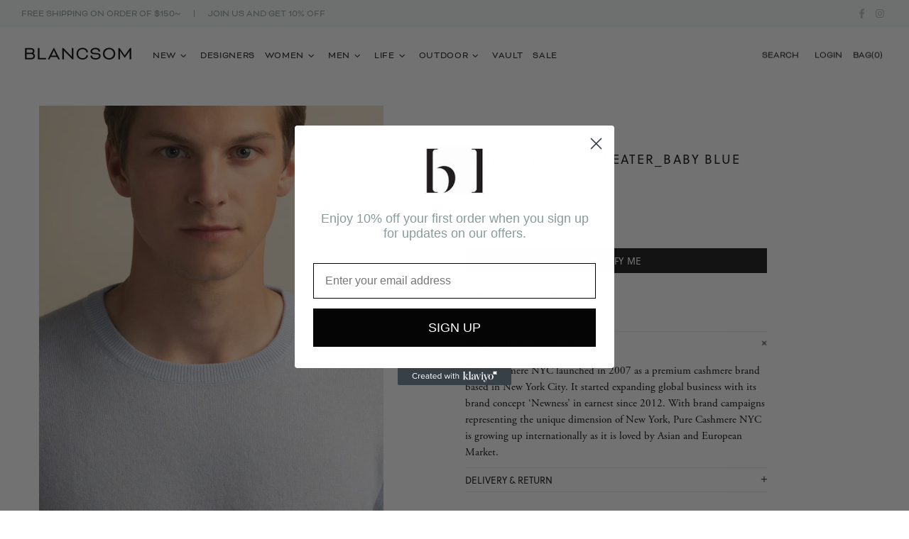

--- FILE ---
content_type: text/css
request_url: https://blancsom.com/cdn/shop/t/2/assets/blancsom.scss.css?v=40187842762602704541730401748
body_size: 1949
content:
@import"https://fonts.googleapis.com/css2?family=Dancing+Script:wght@400..700&display=swap";.blancsom-theme p,.blancsom-theme .paragraph{color:#899a9a}.blancsom-theme .search-form{background-color:#f6f9f9}@media (min-width: 1025px){.blancsom-theme .container-fluid{padding-right:30px;padding-left:30px}.blancsom-theme .col-12.col-lg-6.blancsom-image-side{padding-right:100px}.blancsom-theme .col-12.col-lg-6.blancsom-info-side{padding-top:64px;padding-right:160px}.blancsom-theme .col-12.col-lg-6.blancsom-info-side .js-sticky-sidebar .product-page__tabs .tabs__body{margin-bottom:96px}}.blancsom-theme .menu__level-01 .menu__back a:after{content:"View All";font-size:.6em;margin-left:.6em;text-decoration:underline;display:inline-block;transform:translateY(-.2em);color:#14141499}.blancsom-theme .breadcrumbs{margin-bottom:1rem}.blancsom-theme .breadcrumbs ul li{text-transform:uppercase;letter-spacing:.12em;font-size:.7rem}.blancsom-theme .label--sale{background-color:#141414}.blancsom-theme .product-page-info .product-page-info__title h1{font-size:1.1rem;text-transform:uppercase;letter-spacing:.12em;line-height:1.3}.blancsom-theme .product-page-info .product-page-info__price .price{font-size:1.1rem;letter-spacing:.12em;display:inline-flex;flex-flow:row-reverse}.blancsom-theme .product-page-info .product-page-info__price .price.price--sale>span:not(:first-child){margin-right:.2em}.blancsom-theme .product-page-info .product-page-info__price .price.price--sale>span:not(:first-child):before{display:inline-block;content:""}.blancsom-theme .product-page-info .product-page-info__price .price.price--sale>span:first-child{font-size:.75em;margin-top:-.1em}.blancsom-theme .product-page-info .product-page-info__price-sale-details{color:#141414}.blancsom-theme .product-page-info .product-page-info__details .product-page-info__vendor{text-transform:uppercase;letter-spacing:.12em}.blancsom-theme .product-page-info .btn-link{text-decoration:none}.blancsom-theme .product-page__tabs .tabs__content,.blancsom-theme .product-page__tabs p{font-family:adobe-garamond-pro,serif;font-weight:400;font-style:normal;color:#000}.blancsom-theme .product-page__tabs .tabs__content.description img,.blancsom-theme .product-page__tabs p.description img,.blancsom-theme .product-page__tabs #ProductTabDescription #ProductSizeChart{display:none}.blancsom-theme .product-page__tabs .table-product-sizes td:first-child{white-space:nowrap}.blancsom-theme .product-page__tabs #ProductTab2 ul{list-style:none}.blancsom-theme .product-page__tabs #ProductTab2 ul li{margin-bottom:.5em;line-height:1.2}.blancsom-theme .product-page__tabs .shipping-info{padding:.5rem;margin-bottom:1rem;background:#f6f9f9}.blancsom-theme .product-page__tabs .shipping-info h6{display:flex;font-size:.75rem;color:#416362;margin-bottom:4px}.blancsom-theme .product-page__tabs .shipping-info svg{min-height:unset;height:1.2em;fill:#416362}.blancsom-theme .product-page__tabs .shipping-info p{font-family:soleil,sans-serif;padding-left:.3rem;padding-right:.3rem;font-size:.7rem;color:#416362;font-weight:300;line-height:1.3;margin:0}.blancsom-theme .label{line-height:unset;font-family:bicyclette,sans-serif;height:unset;padding:2px 6px 1px}.blancsom-theme .label.label--out-stock{color:#141414;background:none;border:1px solid rgba(20,20,20,.5);padding-top:1px}.blancsom-theme .product-collection__more-info,.blancsom-theme .product-collection__more-info a{color:#141414!important;text-transform:uppercase}.blancsom-theme .product-collection__price .price{font-size:1rem;display:inline-flex;flex-flow:row-reverse}.blancsom-theme .product-collection__price .price.price--sale>span:not(:first-child){margin-right:.2em}.blancsom-theme .product-collection__price .price.price--sale>span:not(:first-child):before{display:inline-block;content:""}.blancsom-theme .product-collection__price .price.price--sale>span:first-child{font-size:.75em}.blancsom-theme .product-collection__title h4{line-height:1.2;text-transform:uppercase}.blancsom-theme .collection-control__information{font-family:adobe-garamond-pro,serif;font-size:1.1em}.blancsom-theme .blancsom-collection-list-options{display:flex;flex-wrap:wrap;margin-bottom:.5rem}.blancsom-theme .blancsom-collection-list-options .product-options__section{font-family:adobe-garamond-pro,serif;color:#000}.blancsom-theme .blancsom-collection-list-options .product-options__section:not(:last-child):after{margin-left:.1em;margin-right:.3rem;content:","}.blancsom-theme .blancsom-collection-list-options .product-options__section .blancsom-option:not(:last-child):after{content:"/";margin-left:.2em;margin-right:.2em}.blancsom-theme .blancsom-collection-list-options .product-options__section .blancsom-option.disabled{display:none}@media (min-width: 1920px){.blancsom-theme .collection-products .blancsom-xxl-col{flex:0 0 16.6666%;max-width:16.6666%}}@media (min-width: 1920px){.blancsom-theme .blancsom-search .blancsom-xxl-col{flex:0 0 16.6666%;max-width:16.6666%}}.blancsom-theme .pagination .no-product{background:none;border:none}.blancsom-theme .pagination .no-product span{font-family:adobe-garamond-pro,serif;color:#141414}.blancsom-theme .pagination .pagination__page{border-bottom:1px solid rgba(0,0,0,0)}.blancsom-theme .pagination .pagination__page.current{color:#141414;border-bottom:1px solid #141414}.blancsom-theme .pagination a.text-underline-hover{padding-left:4px;padding-right:4px;text-transform:uppercase;text-decoration:none!important;border-bottom:1px solid rgba(0,0,0,0)}.blancsom-theme .pagination a.text-underline-hover:hover{border-bottom:1px solid #141414;text-decoration:none!important}@media (hover: hover){.blancsom-theme .product-collection__options{min-height:1.5em}.blancsom-theme .product-collection__options .blancsom-collection-list-options{display:none;margin-bottom:0}.blancsom-theme .product-collection:hover .blancsom-collection-list-options{display:flex}}.blancsom-theme .collection-head{text-transform:uppercase;display:none}@media (min-width: 1025px){.blancsom-theme .product-images-navigation span{background:none}.blancsom-theme .product-images-navigation span .icon{fill:#1414144d}.blancsom-theme .product-images-navigation span:hover{background:none}.blancsom-theme .product-images-navigation span:hover .icon{fill:#141414}}.blancsom-theme .header__line-info--style-1{background-color:#f6f9f9;border-bottom:none}.blancsom-theme .header__line-info--style-1,.blancsom-theme .header__line-info--style-1 p{color:#899a9a}.blancsom-theme .header__content,.blancsom-theme .header__content .menu__item{font-family:bicyclette,sans-serif}@media (min-width: 1025px){.blancsom-theme .header__content .header__line-top{min-height:80px}.blancsom-theme .header__content .header__line--colorize-2{background-color:#fff;border-color:#fff}.blancsom-theme .header__logo.d-lg-none{top:18px}}.blancsom-theme .header__logo.d-lg-none{position:absolute;left:calc(50% - 75px);top:-4px}.blancsom-theme .header__btn-account i.btn-account svg{min-width:unset;min-height:unset;height:18px;margin-top:5px}.blancsom-theme #designersList{column-gap:1em}@media (min-width: 541px){.blancsom-theme #designersList{column-count:2}}@media (min-width: 778px){.blancsom-theme #designersList{column-count:3}}@media (min-width: 1025px){.blancsom-theme #designersList{column-count:4}}@media (max-width: 540px){.blancsom-theme #designersList{text-align:center}}.blancsom-theme #designersList .designer-index-card{margin-bottom:3rem;break-inside:avoid-column}.blancsom-theme #designersList .designer-index-card h5.index-letter{font-family:bicyclette,sans-serif;font-weight:700;font-size:2rem;margin:0 0 .2rem -2px}.blancsom-theme #designersList .designer-index-card .designer-name a:hover{text-decoration:underline}.blancsom-theme #designersList .designer-index-card.selected{break-inside:unset}.blancsom-theme #designersListNav{display:flex;flex-wrap:wrap;margin-bottom:2rem;margin-left:-.8rem}.blancsom-theme #designersListNav .designer-index-nav{color:#141414;font-family:bicyclette,sans-serif;cursor:pointer;padding:.5rem .7rem;margin:.1rem;border:1px solid rgba(20,20,20,0)}.blancsom-theme #designersListNav .designer-index-nav:hover{border-bottom:1px solid #141414}.blancsom-theme #designersListNav .designer-index-nav.disabled{cursor:not-allowed}@media (max-width: 540px){.blancsom-theme #designersListNav{margin-left:0}.blancsom-theme #designersListNav .designer-index-nav{padding:.3rem .5rem}}@media (max-width: 540px){.blancsom-theme .page-title{text-align:center}}.blancsom-theme .footer--style-blancsom{background-color:#f6f9f9}.blancsom-theme .footer--style-blancsom h5{font-size:.8rem;letter-spacing:.12em;color:#141414}.blancsom-theme .footer--style-blancsom .footer__menus{margin-bottom:15px}.blancsom-theme .footer--style-blancsom .footer__subscription p{font-family:adobe-garamond-pro,serif}.blancsom-theme .footer--style-blancsom .footer__subscription input[type=email]{padding-left:.1rem}.blancsom-theme .footer--style-blancsom .footer__subscription input[type=email],.blancsom-theme .footer--style-blancsom .footer__subscription input[type=email]:hover,.blancsom-theme .footer--style-blancsom .footer__subscription input[type=email]:focus{border-top:none;border-left:none;border-right:none;background:none}.blancsom-theme .footer--style-blancsom .footer__subscription input[type=email]::placeholder{letter-spacing:.12em}.blancsom-theme .footer--style-blancsom .footer__subscription input[type=submit]{width:100%;background-color:#dce5e5;letter-spacing:.12em;color:#14141499;border:none}.blancsom-theme .footer--style-blancsom .footer__subscription input[type=submit]:hover,.blancsom-theme .footer--style-blancsom .footer__subscription input[type=submit]:focus{background-color:#141414;color:#f6f9f9}.blancsom-theme .footer--style-blancsom .footer__section .footer__section-content li a{color:#899a9a}.blancsom-theme .notification-cookies__bg{background-color:#233534}.blancsom-theme .main-banner-row{padding-left:30px;padding-right:30px}@media (max-width: 540px){.blancsom-theme .main-banner-row{padding-left:15px;padding-right:15px}}.blancsom-theme .main-banner-row .promobox{margin-bottom:30px}.blancsom-theme .main-banner-row .promobox .promobox__text-row .promobox__text-3{padding-right:8px;font-size:.9rem;display:inline-block;min-width:64px}.blancsom-theme .main-banner-row .promobox .promobox__text-1,.blancsom-theme .main-banner-row .promobox .promobox__text-2,.blancsom-theme .main-banner-row .promobox .promobox__text-3{line-height:1;color:#141414;font-size:1.2rem}.blancsom-theme .main-banner-row .promobox .promobox__text-1{text-transform:uppercase}.blancsom-theme .main-banner-row .promobox .promobox__text-2,.blancsom-theme .main-banner-row .promobox .promobox__text-3{font-family:adobe-garamond-pro,serif}.blancsom-theme .free-shipping{color:#141414;background:none}.blancsom-theme .free-shipping .free-shipping__progress{background:none}.blancsom-theme .collection-control__button-sidebar i>svg{min-width:unset;min-height:unset;width:16px;transform:translateY(1px)}.blancsom-theme .popup__body .notify-me h4{font-weight:800;font-size:1.5rem}.blancsom-theme .popup__body .notify-me h6{text-transform:uppercase;font-size:1.5rem}.blancsom-theme h6.shoes-size-chart{text-align:center;margin-bottom:.5em}.blancsom-theme table.shoes-size-chart{font-family:soleil,sans-serif;width:100%;font-size:.75rem}.blancsom-theme table.shoes-size-chart tr td,.blancsom-theme table.shoes-size-chart tr th{min-width:5em;text-align:center;padding:4px 8px;vertical-align:middle}.blancsom-theme table.shoes-size-chart tr td{border-bottom:1px solid #dee2e6}.blancsom-theme table.shoes-size-chart tr th{background-color:#141414;color:#fff;border-bottom:1px solid #141414}.blancsom-theme table.shoes-size-chart tr:hover td{border-bottom:1px solid #000}.blancsom-theme table.shoes-size-chart tr:hover td:hover{font-weight:700}.blancsom-theme .promobox.text-next-image .d-block{width:50%;float:left;margin-right:16px}@media (min-width: 541px){.blancsom-theme .vault-product{display:flex}.blancsom-theme .vault-product .product-collection__image{width:66%}.blancsom-theme .vault-product .product-collection__content{width:34%;padding-left:1rem}.blancsom-theme .vault-product .left-wing,.blancsom-theme .vault-product .light-wing{position:sticky;top:100px}.blancsom-theme .vault-product .free-shipping__text{font-size:.88em}.blancsom-theme .vault-product .product-page-gallery{padding-left:15px;padding-right:15px}}.blancsom-theme .vault-product .left-wing h1{font-size:1rem;text-transform:uppercase;line-height:1.3}.blancsom-theme .vault-product .vault-grade-label{text-transform:uppercase;font-size:.8rem}.blancsom-theme .vault-product .vault-grade-label .label-text{border:1px solid #999;padding:0rem .3rem;border-radius:.2rem;font-size:.8em}.blancsom-theme .vault-product .vault-grade{width:100%;border-top:1px dotted #999;display:flex;position:relative;justify-content:space-around;margin:0;padding:0}.blancsom-theme .vault-product .vault-grade .item{flex:1;text-align:center;font-size:.7rem;position:relative;line-height:1;padding:1rem .2rem;color:#999}.blancsom-theme .vault-product .vault-grade .item:before{content:"";position:absolute;top:-5px;left:50%;transform:translate(-50%);width:1px;height:10px;background-color:#999;outline:3px solid #FFF}.blancsom-theme .vault-product .vault-grade .item.active:before{width:10px;height:10px;border-radius:50%;background-color:#000}.blancsom-theme .vault-product .vault-grade .item.active{color:#000}.blancsom-theme .vault-product-header{display:flex;justify-content:center;align-items:center;border-top:1px solid #999;border-bottom:1px solid #999;margin:10px 30px;padding:30px 50px}.blancsom-theme .vault-product-header h1{text-align:center;line-height:1;margin:0 0 .5rem;font-family:Dancing Script,cursive;font-optical-sizing:auto;font-weight:500;font-style:normal;font-size:3.2rem;letter-spacing:-.02em}.blancsom-theme .vault-product-header .title{text-align:center;line-height:1;text-transform:uppercase}.blancsom-theme .vault-product-header .description{text-align:center;color:#9a9a9a;margin:0}@media (max-width: 1024px){.blancsom-theme .vault-product-header{margin:50px 30px;padding:30px 10px}}.logged-in-customer-information__avatar-wrapper{display:none}
/*# sourceMappingURL=/cdn/shop/t/2/assets/blancsom.scss.css.map?v=40187842762602704541730401748 */
